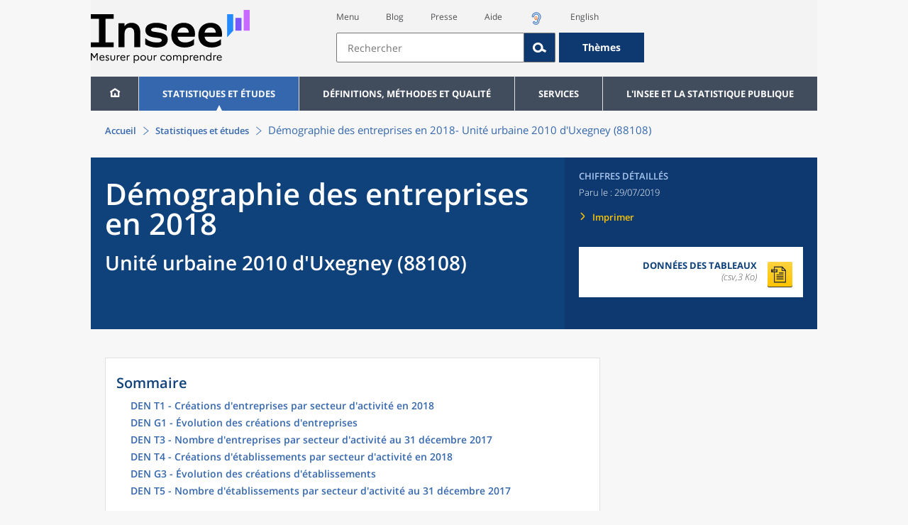

--- FILE ---
content_type: text/html;charset=UTF-8
request_url: https://www.insee.fr/fr/statistiques/4197529?geo=UU2010-88108
body_size: 18705
content:
























<!DOCTYPE html>

<html lang="fr" moznomarginboxes mozdisallowselectionprint>













<head>
    






    <script>
        var _mtm = window._mtm || [];
        var _paq = window._paq || [];
        _mtm.push({ 'mtm.startTime': (new Date().getTime()), event: 'mtm.Start' });
        _paq.push(['HeatmapSessionRecording::disable']);
        (function() {
            var d=document, g=d.createElement('script'), s=d.getElementsByTagName('script')[0];
            g.async=true; g.src='https://cdn.matomo.cloud/insee.matomo.cloud/container_j86K86K5.js'; s.parentNode.insertBefore(g,s);
        })();
    </script>


    
        
            
            
            
                <title>Démographie des entreprises en 2018 &minus; Unité urbaine 2010 d'Uxegney (88108) | Insee</title>
            
        
    

    

    
        
            
            
                <meta name="description" content="Uxegney (88108) - Répertoire des entreprises et des établissements (REE) – Résultats pour toutes les communes, départements, régions, intercommunalités... " />
            
        
    

    
    <link rel="stylesheet" type="text/css" href="/static/css/application.css">
    <link rel="stylesheet" type="text/css" href="/static/css/featherlight/featherlight.css">
    <link rel="stylesheet" type="text/css" href="/static/css/swiper/swiper.min.css">
    <link rel="stylesheet" type="text/css" href="/static/css/dateTimePicker/jquery.datetimepicker.css">
    <script type="text/javascript">
        var contextPath="";
        var langue="fr";
        var numOnglet="1";
    </script>

    <script type="text/javascript" charset="UTF-8" defer="defer" src="


/static/js/svg/graphsvg.js
"></script>
    <script type="text/javascript" charset="UTF-8" defer="defer" src="


/static/js/application-lib.min.js
"></script>
    <script src="/static/build/highcharts.js"></script>
    <script src="/static/build/highcharts-insee.js"></script>
    <script charset="UTF-8" defer="defer" src="


/static/build/application.js
"></script>
    <script>
        var contextPath="";
        var langue="fr";
        var numOnglet="1";
    </script>
    <!--[if lte IE 8]>
        <script type="text/javascript" charset="UTF-8" defer="defer" src="


/static/js/polyfills/css3-mediaqueries.min.js
"></script>
        <![endif]-->
    <script type="text/javascript">
var inseeConfig = {

        
    };
</script>

    <script type="text/javascript">
var features = {
'rmesSource': 'true',
};
</script>



    <meta http-equiv="Content-Type" content="text/html; charset=UTF-8" />
    <meta name="viewport" content="width=device-width, initial-scale=1, user-scalable=yes" />
    <link rel="icon" type="image/png" href="


/static/img/favicon-96x96.png
" sizes="96x96" />
    <link rel="icon" type="image/svg+xml" href="


/static/img/favicon.svg
" />
    <link rel="shortcut icon" href="


/static/img/favicon.ico
" />
    <link rel="apple-touch-icon" sizes="180x180" href="


/static/img/apple-touch-icon.png
" />

    <script async src="/static/build/htmx.min.js"></script>
</head>

<body>
<!-- Lightbox -->
<span id="isLightbox" class="hide">false</span>

<span class="controller-param hidden" id="urlAlternative" aria-hidden="true"></span>
<span class="controller-param hidden" id="urlCible" aria-hidden="true"></span>
<span class="controller-param hidden" id="urlCibleAlternative" aria-hidden="true"></span>






<div id="wait" class="wait-off"><img src="


/static/img/preloader.gif
" alt="Veuillez-patienter..."/>
</div>
<div id="fond-transparent-body" class="fond-transparent-off"></div>

<header class="header" role="banner">
    <span style="height: 0;display: inline-block;">&nbsp;</span>
    <a class="evitement" href="#contenu" data-i18n="header.evitement.contenu">Aller au contenu</a>
    
        
        
            





<div id="banniere" class="banniere">
	<div class="bandeau">
		<div class="liens-aide-responsive">
			<a id="lien-aide-responsive" data-i18n="header.recherche.aide-du-haut-court" href="


/fr/information/2411108
">Aide</a>
			
				<a id="lien-acceo-responsive" href="


/fr/information/5894637
" title="Accès sourds et malentendants" ><img id="picto-acceo-responsive" alt="Accès sourds et malentendants" src="/static/img/pictooreille.svg" height="20px"/></a>
			
		</div>
		<div class="liens-themes-responsive">
			
				
				
					<a href="


/fr/information/8491408
" data-i18n="header.recherche.themes" class="liens-themes-responsive">Thèmes</a>
				
			
		</div>
		<div class="loupe" tabindex="-1">
			<a href="#" id="afficher-recherche" tabindex="-1">
				<span class="loupe-span">
					<br/>
					<span data-i18n="header.responsive.recherche-loupe" class="style">Recherche</span>
				</span>
			</a>
		</div>
		
		








	
	
		<a  href="


/fr/accueil
" id="logo" >
			<img class="logo logo-accueil lien-logo" src="/static/img/logoInseeFr.svg" height="75px" data-i18n="[alt]header.logo.alt" alt="accueil" />
			<img class="logo logo-accueil lien-logo-responsive" src="/static/img/logoInseeFr.svg" height="75px" data-i18n="[alt]header.logo.alt" alt="accueil" />
		</a>
	


		<div class="langue-responsive">
			
				
				
					<a id="lien-changement-langue-responsive" href="/langue/en" lang="en">English</a>
				
			
		</div>
		<div class="presse-responsive">
			<a id="lien-presse-responsive" data-i18n="header.recherche.espace-presse" href="


/fr/information/2008400
">Presse</a>
		</div>
		<div class="hamburger">
			<a href="#" id="afficher-menu" tabindex="-1">
				<span class="hamburger-menu">
					<br/>
					<span data-i18n="header.responsive.menu-hamburger" class="style">Menu</span>
				</span>
			</a>
		</div>
	
		
		<div id="recherche-header" class="recherche-header recherche">
			<div id="liens-acces">
				<ul class="liste-lien-acces">
					
						<li class="lien-evitement"><a data-i18n="header.recherche.menu" href="#menu">Menu</a></li>
						<li><a href="https://blog.insee.fr/" target="_blank" target="_blank" rel="noopener noreferrer">Blog</a></li>
						<li><a data-i18n="header.recherche.espace-presse" href="


/fr/information/2008400
">Presse</a></li>
						<li><a data-i18n="header.recherche.aide-du-haut" href="


/fr/information/2411108
">Aide</a></li>
						
							<li><a href="


/fr/information/5894637
" title="Accès sourds et malentendants" ><img id="picto-acceo" alt="Accès sourds et malentendants" src="/static/img/pictooreille.svg" height="20px"/></a></li>
 						
 						
							
							
								<li><a id="lien-changement-langue" href="/langue/en" lang="en">English</a></li>
							
						
				</ul>
			</div>
			<div id="searchbar-header" class="searchbar-header" role="search">
				<span id="search-waiting" class="waiting-off"><img alt="Veuillez-patienter..." src="/static/img/preloader.gif"></span>
				<input data-i18n="[placeholder]header.recherche.barre-recherche-placeholder;[title]header.recherche.barre-recherche-title" type="search" class="ui-autocomplete-input"
					id="barre-recherche" autocomplete="off" tabindex="0" title="Rechercher sur le site" placeholder="Rechercher" />
				<button data-i18n="[title]header.recherche.loupe-title" id="bouton-recherche" class="searchbar-icon" tabindex="0" title="rechercher">
					<span class="hidden-accessibilite" data-i18n="[title]header.recherche.loupe-title-icon">Lancer la recherche sur le site</span>
				</button>
				
					
					
						<a href="


/fr/information/8491408
" data-i18n="header.recherche.themes" class="searchbar-theme" tabindex="0">Thèmes</a>
					
				
				<span id="start-terms" class="hidden"></span>
			</div>
		</div>
	
</div>
	<!-- Attention : les commentaires en fin de ligne ont un rôle important ! -->
	<nav id="menu" role="navigation" aria-hidden="false" >
		<ul class="menu">
			<li><a class="lien maison" href="


/fr/accueil
" title="accueil" ></a></li><!--
			--><li><a data-i18n="[html]menu.statistiques.titre" class="lien" href="


/fr/statistiques
" >Statistiques et études</a>
				<div class="menu-deroulant">
					<div data-i18n="[html]menu.statistiques.en-tete" class="menu-deroulant-en-tete">
						Cherchez vos statistiques par&hellip;
					</div>
					<ul>
						<li>
							<a class="deroulement" href="#"></a><a data-i18n="menu.statistiques.themes" class="lien titre-categorie" href="


/fr/statistiques?idfacette=1
">Thèmes</a>
							<ul>
								<li><a data-i18n="menu.statistiques.economie" class="lien" href="


/fr/statistiques?theme=27
">Économie - conjoncture - comptes nationaux</a></li>
								<li><a data-i18n="menu.statistiques.demographie" class="lien" href="


/fr/statistiques?theme=0
">Démographie</a></li>
								<li><a data-i18n="menu.statistiques.entreprises" class="lien" href="


/fr/statistiques?theme=37
">Entreprises</a></li>
								<li><a data-i18n="[html]menu.statistiques.plus-de-themes" class="lien plusDe" href="


/fr/statistiques?idfacette=1
">Plus de thèmes&hellip;</a></li>
							</ul>
						</li>
						<li>
							<a class="deroulement" href="#"></a><a data-i18n="menu.statistiques.niveau-geographique" class="lien titre-categorie" href="


/fr/statistiques?idfacette=3
">Niveaux géographiques</a>
							<ul>
								<li><a class="lien" href="


/fr/statistiques?debut=0&geo=FRANCE-1&idfacette=3
">France</a></li>
								<li><a data-i18n="menu.statistiques.comparaisons-reg-dep" class="lien" href="


/fr/statistiques?debut=0&geo=COMPRD-1&idfacette=3
">Toutes les régions ou tous les départements</a></li>
								<li><a data-i18n="menu.statistiques.toutes-communes" class="lien" href="


/fr/statistiques?debut=0&geo=TOUTES_COMMUNE-1
">Toutes les communes</a></li>
								<li><a data-i18n="[html]menu.statistiques.plus-de-niveau-geographique" class="lien plusDe" href="


/fr/statistiques?idfacette=3
">Plus de niveaux géographiques&hellip;</a></li>
							</ul>
						</li>
						<li>
							<a class="deroulement" href="#"></a><a data-i18n="menu.statistiques.categorie-produit" class="lien titre-categorie" href="


/fr/statistiques?idfacette=4
">Catégories</a>
							<ul>
								<li><a data-i18n="menu.statistiques.donnees" class="lien" href="


/fr/statistiques?categorie=1
">Données</a></li>
								<li><a data-i18n="menu.statistiques.publications" class="lien" href="


/fr/statistiques?categorie=2
">Publications</a></li>
								<li><a data-i18n="[html]menu.statistiques.plus-de-categories" class="lien plusDe" href="


/fr/statistiques?idfacette=4
">Plus de catégories&hellip;</a></li>
							</ul>
						</li>
						<li>
							<a class="deroulement" href="#"></a><a data-i18n="menu.statistiques.collections" class="lien titre-categorie" href="


/fr/statistiques?idfacette=5
">Collections</a>
							<ul>
								<li><a class="lien" href="


/fr/statistiques?collection=116
">Insee Première</a></li>
								<li><a class="lien" href="


/fr/statistiques?collection=119
">Notes et points de conjoncture</a></li>
								<li><a data-i18n="[html]menu.statistiques.plus-de-collections" class="lien plusDe" href="


/fr/statistiques?idfacette=5
">Plus de collections&hellip;</a></li>
							</ul>
						</li>
					</ul>
				</div>
			</li><!--
			--><li><a class="deroulement" href="#"></a><a class="lien" href="/fr/information/2016815">Définitions, méthodes et qualité</a><div class="menu-deroulant"><ul><li><a class="lien titre-categorie" href="/fr/metadonnees/definitions">Définitions</a><ul></ul></li><li><a class="deroulement" href="#"></a><a class="lien titre-categorie" href="/fr/information/2407637">Sources statistiques et indicateurs</a><ul><li><a class="lien" href="/fr/metadonnees/sources">Liste des sources statistiques</a></li><li><a class="lien" href="/fr/metadonnees/indicateurs">Liste des indicateurs</a></li><li><a class="lien" href="/fr/information/2383410">Documentation complémentaire sur le recensement</a></li></ul></li><li><a class="deroulement" href="#"></a><a class="lien titre-categorie" href="/fr/information/4138839">La qualité dans le Service statistique public (SSP)</a><ul><li><a class="lien" href="/fr/information/4137822">Le cadre de référence</a></li><li><a class="lien" href="/fr/information/4137865">La gouvernance</a></li><li><a class="lien" href="/fr/information/6688640">La politique et la stratégie qualité du SSP</a></li><li><a class="lien" href="/fr/information/4138814">Les engagements européens</a></li></ul></li><li><a class="deroulement" href="#"></a><a class="lien titre-categorie" href="/fr/information/2016811">Nomenclatures</a><ul><li><a class="lien" href="/fr/information/2406147">Nomenclature d’activités française</a></li><li><a class="lien" href="/fr/information/2493969">Nomenclature agrégée - NA, 2008</a></li><li><a class="lien" href="/fr/information/2493496">Classification des produits française</a></li><li><a class="lien" href="/fr/information/2493507">Classification des fonctions de consommation des ménages</a></li><li><a class="lien" href="/fr/information/2028129">Catégories juridiques</a></li><li><a class="lien" href="/fr/information/2406153">Nomenclatures des professions et catégories socioprofessionnelles</a></li></ul></li><li><a class="deroulement" href="#"></a><a class="lien titre-categorie" href="/fr/information/8391822">Géographie administrative et d'étude</a><ul><li><a class="lien" href="/fr/recherche/recherche-geographique">Recherche sur une zone géographique</a></li><li><a class="lien" href="/fr/information/7672015">Téléchargement de fichiers</a></li><li><a class="lien" href="/fr/metadonnees/historique-commune">Historique des communes</a></li></ul></li><li><a class="deroulement" href="#"></a><a class="lien titre-categorie" href="/fr/information/2022002">Modèles, méthodes et outils statistiques</a><ul><li><a class="lien" href="/fr/information/2021959">Les modèles statistiques</a></li><li><a class="lien" href="/fr/information/2021908">Les outils statistiques</a></li><li><a class="lien" href="/fr/information/2414816">Méthodologie statistique</a></li></ul></li><li><a class="lien titre-categorie" href="/fr/information/3622502">Courrier des statistiques</a><ul></ul></li><li><a class="deroulement" href="#"></a><a class="lien titre-categorie" href="/fr/information/2410988">Offre de données ouvertes</a><ul><li><a class="lien" href="/fr/information/8184173">Le catalogue des données de l'Insee</a></li><li><a class="lien" href="/fr/information/8184146">Le catalogue des API de l'Insee</a></li><li><a class="lien" href="/fr/information/8184150">L'offre de données au travers de nos produits de diffusion</a></li><li><a class="lien" href="/fr/information/2410909">Les formats de mise à disposition des données</a></li><li><a class="lien" href="/fr/information/8184148">Nos données disponibles sur d'autres plateformes</a></li></ul></li></ul></div></li><li><a class="deroulement" href="#"></a><a class="lien" href="/fr/information/1302181">Services</a><div class="menu-deroulant"><ul><li><a class="deroulement" href="#"></a><a class="lien titre-categorie" href="/fr/information/1302157">Réviser une pension, un loyer, bail ou contrat</a><ul><li><a class="lien" href="/fr/information/1300608">Réviser une pension alimentaire</a></li><li><a class="lien" href="/fr/information/1300612">Réviser un loyer d'habitation</a></li><li><a class="lien" href="/fr/information/1300602">Réviser un bail commercial ou professionnel</a></li><li><a class="lien" href="/fr/information/1300606">Indexer un contrat</a></li><li><a class="lien" href="/fr/information/2417794">Convertisseur franc-euro</a></li></ul></li><li><a class="deroulement" href="#"></a><a class="lien titre-categorie" href="/fr/information/2411675">Consulter les indices et séries chronologiques</a><ul><li><a class="lien" href="/fr/information/2862832">Actualités des indices et séries chronologiques</a></li><li><a class="lien" href="/fr/information/2860802">Accès des séries et indices chronologiques par thème</a></li><li><a class="lien" href="/fr/information/3128533">Recherche par identifiant ou par mot-clé</a></li><li><a class="lien" href="/fr/information/2862759">Service web SDMX</a></li><li><a class="lien" href="/fr/information/2862863">Tables de passage</a></li></ul></li><li><a class="deroulement" href="#"></a><a class="lien titre-categorie" href="/fr/information/6675111">Sirene</a><ul><li><a class="lien" href="https://avis-situation-sirene.insee.fr/">Obtenir un avis de situation au répertoire Sirene</a></li><li><a class="lien" href="/fr/information/7456564">Demander la modification de son statut de diffusion</a></li><li><a class="lien" href="/fr/information/7614104">Demander la modification du code APE</a></li><li><a class="lien" href="/fr/information/1401387">Immatriculation, cessation ou modification des données au répertoire Sirene </a></li><li><a class="lien" href="/fr/information/1730869">Obtenir sa catégorie d'entreprise</a></li><li><a class="lien" href="/fr/information/3591226">Consulter et télécharger la base  Sirene</a></li><li><a class="lien" href="/fr/information/1730867">Identifiant unique des intervenants sur les marchés financiers (LEI)</a></li><li><a class="lien" href="/fr/information/6790269">Réponses à vos questions sur le répertoire Sirene</a></li></ul></li><li><a class="deroulement" href="#"></a><a class="lien titre-categorie" href="/fr/information/2021852">Découvrir, apprendre, enseigner</a><ul><li><a class="lien" href="/fr/information/7745315">Pour commencer...</a></li><li><a class="lien" href="/fr/information/7743494">Visualiser les données</a></li><li><a class="lien" href="/fr/information/4495976">La Compétition européenne de statistiques</a></li><li><a class="lien" href="/fr/information/7747175">Pour approfondir...</a></li></ul></li><li><a class="deroulement" href="#"></a><a class="lien titre-categorie" href="/fr/information/1302175">Répondre à une enquête de l'Insee</a><ul><li><a class="lien" href="/fr/information/2387311">Enquêtes auprès des particuliers</a></li><li><a class="lien" href="/fr/information/1401986">Enquêtes auprès des entreprises</a></li><li><a class="lien" href="/fr/information/2008477">Vrai ou faux enquêteur de l’Insee, fraude, malveillance : comment vérifier ?</a></li></ul></li><li><a class="deroulement" href="#"></a><a class="lien titre-categorie" href="/fr/information/1302152">S’informer sur l’actualité de notre diffusion</a><ul><li><a class="lien" href="/fr/information/1405540">Agenda de diffusion des indicateurs économiques </a></li><li><a class="lien" href="/fr/information/2416834">Dernières publications de l’Insee</a></li><li><a class="lien" href="/fr/information/7752988">Dernières publications des Services statistiques ministériels</a></li><li><a class="lien" href="/fr/information/2544197">Évènements annoncés à la Une du site</a></li><li><a class="lien" href="/fr/information/7702293">Thèmes d'actualité</a></li></ul></li><li><a class="deroulement" href="#"></a><a class="lien titre-categorie" href="/fr/information/1302179">Gérer les répertoires des personnes physiques</a><ul><li><a class="lien" href="/fr/information/1303477">Recueil des données d'état civil</a></li><li><a class="lien" href="/fr/information/3539086">Le Répertoire électoral unique</a></li><li><a class="lien" href="/fr/information/1303515">Dématérialisation des échanges de données</a></li><li><a class="lien" href="/fr/information/4470857">Nombre de décès quotidiens par département</a></li><li><a class="lien" href="/fr/information/4190491">Fichiers des personnes décédées depuis 1970</a></li></ul></li><li><a class="deroulement" href="#"></a><a class="lien titre-categorie" href="/fr/information/1302154">Bibliothèque de l’Insee Alain Desrosières</a><ul><li><a class="lien" href="/fr/information/1303573">Portail documentaire et catalogue</a></li><li><a class="lien" href="/fr/information/1303569">La Bibliothèque numérique de la statistique publique</a></li></ul></li><li><a class="deroulement" href="#"></a><a class="lien titre-categorie" href="/fr/information/1302171">Commander une prestation, acheter une publication</a><ul><li><a class="lien" href="/fr/information/1303438">Diffusion sur mesure</a></li><li><a class="lien" href="/fr/information/2537715">Acheter nos publications</a></li></ul></li><li><a class="deroulement" href="#"></a><a class="lien titre-categorie" href="/fr/information/1302177">Nous suivre</a><ul><li><a class="lien" href="/fr/information/1405553">Lettres d'information</a></li><li><a class="lien" href="/fr/information/1405555">Abonnements aux lettres d'information et aux avis de parution</a></li><li><a class="lien" href="/fr/information/2381941">Abonnement aux flux RSS</a></li><li><a class="lien" href="/fr/information/3127332">L'Insee sur les médias sociaux</a></li><li><a class="lien" href="/fr/information/5407494">Insee Mobile</a></li></ul></li><li><a class="deroulement" href="#"></a><a class="lien titre-categorie" href="/fr/information/2411108">Aide et contacts</a><ul><li><a class="lien" href="/fr/information/1302169">Réponses à vos questions</a></li><li><a class="lien" href="/fr/information/8390985">Obtenir des informations par téléphone</a></li></ul></li><li><a class="deroulement" href="#"></a><a class="lien titre-categorie" href="/fr/information/2008400">Espace presse</a><ul><li><a class="lien" href="/fr/information/5234985">Événements presse</a></li><li><a class="lien" href="/fr/information/5235017">Calendrier des publications</a></li><li><a class="lien" href="/fr/information/2117832?debut=0&amp;region=FRANCE1&amp;familleId=1010&amp;facetteReg=false">Communiqués de presse nationaux</a></li><li><a class="lien" href="/fr/information/2117832?debut=0&amp;region=REG84+REG27+REG53+REG24+REG94+REG44+REG01+REG32+REG11+REG03+REG76+REG52+REG75+REG93+REG06+REG28+REG02+REG04">Communiqués de presse régionaux</a></li><li><a class="lien" href="/fr/information/8618264">Nominations</a></li></ul></li></ul></div></li><li><a class="deroulement" href="#"></a><a class="lien" href="/fr/information/1302230">L'Insee et la statistique publique</a><div class="menu-deroulant"><ul><li><a class="deroulement" href="#"></a><a class="lien titre-categorie" href="/fr/information/1302198">L'Insee</a><ul><li><a class="lien" href="/fr/information/1300620">Connaître l'Insee</a></li><li><a class="lien" href="/fr/information/1300628">Travailler à l'Insee</a></li><li><a class="lien" href="/fr/information/1892983">Événements et colloques</a></li><li><a class="lien" href="/fr/information/1300622">Un peu d'histoire</a></li><li><a class="lien" href="/fr/information/4130132">Rapports d'activité</a></li></ul></li><li><a class="deroulement" href="#"></a><a class="lien titre-categorie" href="/fr/information/1302194">Les activités de l'Insee</a><ul><li><a class="lien" href="/fr/information/1303532">Suivre l’économie française</a></li><li><a class="lien" href="/fr/information/1303536">Connaître les entreprises</a></li><li><a class="lien" href="/fr/information/1303538">Observer l'évolution de la société</a></li><li><a class="lien" href="/fr/information/1303540">Réaliser le recensement de la population</a></li><li><a class="lien" href="/fr/information/1303542">Décrire et analyser les régions et les territoires</a></li><li><a class="lien" href="/fr/information/1303544">Gérer des grands répertoires</a></li><li><a class="lien" href="/fr/information/1303546">Diffuser et valoriser ses productions</a></li><li><a class="lien" href="/fr/information/1303548">Perfectionner ses méthodes et évaluer la qualité</a></li><li><a class="lien" href="/fr/information/4246608">Contribuer à la construction de la statistique européenne et internationale</a></li></ul></li><li><a class="deroulement" href="#"></a><a class="lien titre-categorie" href="/fr/information/1302208">La statistique publique</a><ul><li><a class="lien" href="/fr/information/1300616">Cadre juridique et institutionnel</a></li><li><a class="lien" href="/fr/information/1302192">Le service statistique public</a></li><li><a class="lien" href="/fr/information/1300624">Secret statistique</a></li><li><a class="lien" href="/fr/information/3719162">Protection des données personnelles</a></li><li><a class="lien" href="/fr/information/1300614">Règles de diffusion du SSP</a></li><li><a class="lien" href="/fr/information/5209792">Accès aux documents administratifs</a></li></ul></li><li><a class="deroulement" href="#"></a><a class="lien titre-categorie" href="/fr/information/1302196">La construction de la statistique européenne</a><ul><li><a class="lien" href="/fr/information/4246567">Les producteurs de statistiques européennes en France</a></li><li><a class="lien" href="/fr/information/2046339">Textes juridiques de la gouvernance statistique européenne</a></li><li><a class="lien" href="/fr/information/4246551">Les règlements cadres et sectoriels</a></li></ul></li><li><a class="deroulement" href="#"></a><a class="lien titre-categorie" href="/fr/information/4248413">Mesure de la qualité de service</a><ul><li><a class="lien" href="/fr/information/4248405">Les indicateurs de qualité du programme Transparence</a></li><li><a class="lien" href="/fr/information/2129030">Résultats des enquêtes de satisfaction</a></li></ul></li><li><a class="lien titre-categorie" href="/fr/information/5413276">Services Publics+ : un service public plus proche, plus simple, plus efficace</a><ul></ul></li></ul></div></li>
		</ul>
	</nav>
</div>
<div class="clear"></div>
        
    
</header>

<main id="contenu" class="main" role="main">
    
    
<nav class="breadcrum">
   <div class="container">
      <ol class="fil-ariane">
         <li><a data-i18n="breadcrum.accueil" href="/fr/accueil">Accueil</a></li>
         <li><a data-i18n="breadcrum.statistiques" href="/fr/statistiques">Statistiques et études</a></li>
         <li>Démographie des entreprises en 2018-
            Unité urbaine 2010 d'Uxegney (88108)</li>
      </ol>
   </div>
</nav><section>
   <div class="titre-page chiffre-cle">
      <div class="titre">
         <h1 class="titre-principal">Démographie des entreprises en 2018<span>&nbsp;</span><span class="sous-titre div-in-h">Unité urbaine 2010 d'Uxegney (88108)</span></h1>
         <div class="chapeau"></div>
      </div>
      <div class="details">
         <p class="categorie">Chiffres détaillés</p>
         <p class="date-diffusion"><span data-i18n="[html]produit.bandeau-bleu.paru-le">Paru le&nbsp;:</span>29/07/2019</p>
         <div class="lien-details"><a data-i18n="produit.bandeau-bleu.imprimer" href="#" class="bouton-imprimante">Imprimer</a></div>
         <div class="donnees-telechargeables"><a href="/fr/statistiques/tableaux/4197529/UU2010/88108/ree2018_cc_den.csv">
               <div class="donnee-telechargeable donnees-tableau">
                  <div class="libelle-taille">
                     <div data-i18n="produit.bandeau-bleu.donnees-tableaux" class="libelle">Données des tableaux</div>
                     <div class="taille">(csv,3 Ko)
                        </div>
                  </div>
                  <div class="bouton-telecharger bouton-telecharger-txt bouton-telecharger-court"></div>
               </div></a></div>
      </div>
   </div>
   <div class="contenu  min-impression" id="contenu">
      <div id="consulter" class="courant publication" tabindex="0">
         <nav class="sommaire no-impression" id="sommaire">
            <div data-i18n="produit.sommaire.titre" class="titre-sommaire">Sommaire</div>
            <ol>
               <li><a href="#ancre-DEN_T1">DEN T1 - Créations d'entreprises par secteur d'activité en 2018</a></li>
               <li><a href="#ancre-DEN_G1">DEN G1 - Évolution des créations d'entreprises</a></li>
               <li><a href="#ancre-DEN_T3">DEN T3 - Nombre d'entreprises par secteur d'activité au 31 décembre 2017</a></li>
               <li><a href="#ancre-DEN_T4">DEN T4 - Créations d'établissements par secteur d'activité en 2018</a></li>
               <li><a href="#ancre-DEN_G3">DEN G3 - Évolution des créations d'établissements</a></li>
               <li><a href="#ancre-DEN_T5">DEN T5 - Nombre d'établissements par secteur d'activité au 31 décembre 2017</a></li>
            </ol>
         </nav>
         <div class="corps-publication">
            <div class="onglets-clear"></div><span class="ancre sans-onglet" id="ancre-DEN_T1"></span><div role="tabpanel" id="tableau-DEN_T1" tabindex="0" class="panneau courant panneau-v2">
               <figure role="group" aria-labelledby="figcaption-tableau-DEN_T1">
                  <h2 class="titre-figure" id="titre-tableau-DEN_T1"><span class="hidden">tableau</span>DEN T1 - Créations d'entreprises par secteur d'activité en 2018</h2>
                  <div class="tableau ">
                     <table id="produit-tableau-DEN_T1" class="tableau-produit" style="">
                        <caption>DEN T1 - Créations d'entreprises par secteur d'activité en 2018</caption>
                        <thead>
                           <tr class="">
                              <th class="" rowspan="2" scope="col"></th>
                              <th class="" colspan="2" scope="col">Entreprises créées</th>
                              <th class="" colspan="2" scope="col">Dont entreprises individuelles</th>
                           </tr>
                           <tr class="">
                              <th class="" scope="col">Nombre</th>
                              <th class="" scope="col">%</th>
                              <th class="" scope="col">Nombre</th>
                              <th class="" scope="col">%</th>
                           </tr>
                        </thead>
                        <tbody>
                           <tr class="">
                              <th class="ligne total " scope="row">Ensemble</th>
                              <td class="nombre total ">16</td>
                              <td class="nombre total ">100,0</td>
                              <td class="nombre total ">13</td>
                              <td class="nombre total ">81,3</td>
                           </tr>
                           <tr class="">
                              <th class="ligne " scope="row">Industrie</th>
                              <td class="nombre ">3</td>
                              <td class="nombre ">18,8</td>
                              <td class="nombre ">2</td>
                              <td class="nombre ">66,7</td>
                           </tr>
                           <tr class="">
                              <th class="ligne " scope="row">Construction</th>
                              <td class="nombre ">2</td>
                              <td class="nombre ">12,5</td>
                              <td class="nombre ">2</td>
                              <td class="nombre ">100,0</td>
                           </tr>
                           <tr class="">
                              <th class="ligne " scope="row">Commerce, transport, hébergement et restauration</th>
                              <td class="nombre ">5</td>
                              <td class="nombre ">31,3</td>
                              <td class="nombre ">3</td>
                              <td class="nombre ">60,0</td>
                           </tr>
                           <tr class="">
                              <th class="ligne " scope="row">Services marchands aux entreprises</th>
                              <td class="nombre ">3</td>
                              <td class="nombre ">18,8</td>
                              <td class="nombre ">3</td>
                              <td class="nombre ">100,0</td>
                           </tr>
                           <tr class="">
                              <th class="ligne " scope="row">Services marchands aux particuliers</th>
                              <td class="nombre ">3</td>
                              <td class="nombre ">18,8</td>
                              <td class="nombre ">3</td>
                              <td class="nombre ">100,0</td>
                           </tr>
                        </tbody>
                     </table>
                  </div>
                  <figcaption id="figcaption-tableau-DEN_T1">
                     <ul class="notes">
                        <li>Champ&nbsp;: activités marchandes hors agriculture.</li>
                        <li>Source&nbsp;: Insee, Répertoire des entreprises et des établissements (Sirene) en géographie
                           au 01/01/2019.</li>
                     </ul>
                  </figcaption>
               </figure>
            </div>
            <ul class="onglets" role="tablist">
               <li data-i18n="[title]produit.contenu.graphique-title" title="Afficher le graphique" class="onglet onglet-v2 courant" aria-label="Graphique - DEN G1 - Évolution des créations d'entreprises"><a data-i18n="produit.contenu.graphique" href="#graphique-DEN_G1" aria-label="Graphique - DEN G1 - Évolution des créations d'entreprises" role="tab" aria-selected="true" aria-controls="graphique-DEN_G1">Graphique
                     </a></li>
               <li data-i18n="[title]produit.contenu.tableau-title" title="Afficher le tableau" class="onglet onglet-v2" aria-label="Tableau - DEN G1 - Évolution des créations d'entreprises"><a data-i18n="produit.contenu.tableau" href="#tableau-DEN_G1" aria-label="Tableau - DEN G1 - Évolution des créations d'entreprises" role="tab" aria-selected="false" aria-controls="tableau-DEN_G1">Tableau
                     </a></li>
            </ul>
            <div class="onglets-clear"></div>
            <div class="select-onglets" data-i18n="[title]choix-onglet.figure" title="Affichage de l’onglet contenant le tableau ou de l’onglet contenant le graphique" role="tablist"><label for="choix-onglet-figure-DEN_G1"><span class="hidden-accessibilite" data-i18n="choix-onglet.figure">Affichage de l’onglet contenant le tableau ou de l’onglet contenant le graphique</span></label><select id="choix-onglet-figure-DEN_G1">
                  <option data-i18n="produit.contenu.graphique" value="graphique-DEN_G1" selected role="tab" aria-selected="true" aria-controls="graphique-DEN_G1">Graphique -DEN G1 - Évolution des créations d'entreprises</option>
                  <option data-i18n="produit.contenu.tableau" value="tableau-DEN_G1" role="tab" aria-selected="false" aria-controls="tableau-DEN_G1">Tableau
                     -
                     DEN G1 - Évolution des créations d'entreprises</option></select></div><span class="ancre avec-onglet" id="ancre-DEN_G1"></span><div role="tabpanel" id="tableau-DEN_G1" tabindex="0" class="panneau panneau-v2">
               <figure role="group" aria-labelledby="figcaption-tableau-DEN_G1">
                  <h2 class="titre-figure" id="titre-tableau-DEN_G1"><span class="hidden">tableau</span>DEN G1 - Évolution des créations d'entreprises</h2>
                  <div class="tableau ">
                     <table id="produit-tableau-DEN_G1" class="tableau-produit" style="">
                        <caption>DEN G1 - Évolution des créations d'entreprises</caption>
                        <thead>
                           <tr class="">
                              <th class="" scope="col"></th>
                              <th class="" scope="col">2009</th>
                              <th class="" scope="col">2010</th>
                              <th class="" scope="col">2011</th>
                              <th class="" scope="col">2012</th>
                              <th class="" scope="col">2013</th>
                              <th class="" scope="col">2014</th>
                              <th class="" scope="col">2015</th>
                              <th class="" scope="col">2016</th>
                              <th class="" scope="col">2017</th>
                              <th class="" scope="col">2018</th>
                           </tr>
                        </thead>
                        <tbody>
                           <tr class="">
                              <th class="ligne total " scope="row">Ensemble</th>
                              <td class="nombre ">17</td>
                              <td class="nombre ">26</td>
                              <td class="nombre ">17</td>
                              <td class="nombre ">11</td>
                              <td class="nombre ">21</td>
                              <td class="nombre ">19</td>
                              <td class="nombre ">17</td>
                              <td class="nombre ">9</td>
                              <td class="nombre ">11</td>
                              <td class="nombre ">16</td>
                           </tr>
                           <tr class="">
                              <th class="ligne total " scope="row">Entreprises individuelles</th>
                              <td class="nombre ">16</td>
                              <td class="nombre ">18</td>
                              <td class="nombre ">12</td>
                              <td class="nombre ">10</td>
                              <td class="nombre ">17</td>
                              <td class="nombre ">15</td>
                              <td class="nombre ">12</td>
                              <td class="nombre ">7</td>
                              <td class="nombre ">9</td>
                              <td class="nombre ">13</td>
                           </tr>
                        </tbody>
                     </table>
                  </div>
                  <figcaption id="figcaption-tableau-DEN_G1">
                     <ul class="notes">
                        <li>Champ : activités marchandes hors agriculture.</li>
                        <li>Source&nbsp;: Insee, Répertoire des entreprises et des établissements (Sirene) en géographie
                           au 01/01/2019.</li>
                     </ul>
                  </figcaption>
               </figure>
            </div>
            <div id="graphique-DEN_G1" role="tabpanel" tabindex="0" class="graphique panneau courant panneau-v2">
               <h2 class="titre-figure" id="titre-graphique-DEN_G1"><span class="hidden">graphique</span>DEN G1 - Évolution des créations d'entreprises</h2>
               <figure role="group" aria-labelledby="figcaption-graphique-DEN_G1">
                  <div class="graphique-container bloc" data-graphique="/fr/graphique/ddl/4197529/DEN_G1/88108/UU2010" data-alt="altgraphique.tableau" data-desc=""><img src="/static/img/preloader.gif" alt="" title="Chargement en cours"></div>
                  <figcaption id="figcaption-graphique-DEN_G1">
                     <ul class="notes">
                        <li>Champ : activités marchandes hors agriculture.</li>
                        <li>Source&nbsp;: Insee, Répertoire des entreprises et des établissements (Sirene) en géographie
                           au 01/01/2019.</li>
                     </ul>
                  </figcaption>
               </figure>
            </div>
            <div class="onglets-clear"></div><span class="ancre sans-onglet" id="ancre-DEN_T3"></span><div role="tabpanel" id="tableau-DEN_T3" tabindex="0" class="panneau courant panneau-v2">
               <figure role="group" aria-labelledby="figcaption-tableau-DEN_T3">
                  <h2 class="titre-figure" id="titre-tableau-DEN_T3"><span class="hidden">tableau</span>DEN T3 - Nombre d'entreprises par secteur d'activité au 31 décembre 2017</h2>
                  <div class="tableau ">
                     <table id="produit-tableau-DEN_T3" class="tableau-produit" style="">
                        <caption>DEN T3 - Nombre d'entreprises par secteur d'activité au 31 décembre 2017</caption>
                        <thead>
                           <tr class="">
                              <th class="" scope="col"></th>
                              <th class="" scope="col">Nombre</th>
                              <th class="" scope="col">%</th>
                           </tr>
                        </thead>
                        <tbody>
                           <tr class="">
                              <th class="ligne total " scope="row">Ensemble</th>
                              <td class="nombre total ">128</td>
                              <td class="nombre total ">100,0</td>
                           </tr>
                           <tr class="">
                              <th class="ligne " scope="row">Industrie</th>
                              <td class="nombre ">12</td>
                              <td class="nombre ">9,4</td>
                           </tr>
                           <tr class="">
                              <th class="ligne " scope="row">Construction</th>
                              <td class="nombre ">22</td>
                              <td class="nombre ">17,2</td>
                           </tr>
                           <tr class="">
                              <th class="ligne " scope="row">Commerce, transport, hébergement et restauration</th>
                              <td class="nombre ">41</td>
                              <td class="nombre ">32,0</td>
                           </tr>
                           <tr class="">
                              <th class="ligne " scope="row">Services marchands aux entreprises</th>
                              <td class="nombre ">27</td>
                              <td class="nombre ">21,1</td>
                           </tr>
                           <tr class="">
                              <th class="ligne " scope="row">Services marchands aux particuliers</th>
                              <td class="nombre ">26</td>
                              <td class="nombre ">20,3</td>
                           </tr>
                        </tbody>
                     </table>
                  </div>
                  <figcaption id="figcaption-tableau-DEN_T3">
                     <ul class="notes">
                        <li>Champ&nbsp;: activités marchandes hors agriculture.</li>
                        <li>Source&nbsp;: Insee, Répertoire des entreprises et des établissements (Sirene) en géographie
                           au 01/01/2019.</li>
                     </ul>
                  </figcaption>
               </figure>
            </div>
            <div class="onglets-clear"></div><span class="ancre sans-onglet" id="ancre-DEN_T4"></span><div role="tabpanel" id="tableau-DEN_T4" tabindex="0" class="panneau courant panneau-v2">
               <figure role="group" aria-labelledby="figcaption-tableau-DEN_T4">
                  <h2 class="titre-figure" id="titre-tableau-DEN_T4"><span class="hidden">tableau</span>DEN T4 - Créations d'établissements par secteur d'activité en 2018</h2>
                  <div class="tableau ">
                     <table id="produit-tableau-DEN_T4" class="tableau-produit" style="">
                        <caption>DEN T4 - Créations d'établissements par secteur d'activité en 2018</caption>
                        <thead></thead>
                        <tbody>
                           <tr class="">
                              <th class="" scope="col"></th>
                              <th class="" scope="col">Ensemble</th>
                              <th class="" scope="col">%</th>
                           </tr>
                           <tr class="">
                              <th class="ligne total " scope="row">Ensemble</th>
                              <td class="nombre total ">19</td>
                              <td class="nombre total ">100,0</td>
                           </tr>
                           <tr class="">
                              <th class="ligne " scope="row">Industrie</th>
                              <td class="nombre ">4</td>
                              <td class="nombre ">21,1</td>
                           </tr>
                           <tr class="">
                              <th class="ligne " scope="row">Construction</th>
                              <td class="nombre ">2</td>
                              <td class="nombre ">10,5</td>
                           </tr>
                           <tr class="">
                              <th class="ligne " scope="row">Commerce, transport, hébergement et restauration</th>
                              <td class="nombre ">5</td>
                              <td class="nombre ">26,3</td>
                           </tr>
                           <tr class="">
                              <th class="ligne " scope="row">Services marchands aux entreprises</th>
                              <td class="nombre ">5</td>
                              <td class="nombre ">26,3</td>
                           </tr>
                           <tr class="">
                              <th class="ligne " scope="row">Services marchands aux particuliers</th>
                              <td class="nombre ">3</td>
                              <td class="nombre ">15,8</td>
                           </tr>
                        </tbody>
                     </table>
                  </div>
                  <figcaption id="figcaption-tableau-DEN_T4">
                     <ul class="notes">
                        <li>Champ&nbsp;: activités marchandes hors agriculture.</li>
                        <li>Source&nbsp;: Insee, Répertoire des entreprises et des établissements (Sirene) en géographie
                           au 01/01/2019.</li>
                     </ul>
                  </figcaption>
               </figure>
            </div>
            <ul class="onglets" role="tablist">
               <li data-i18n="[title]produit.contenu.graphique-title" title="Afficher le graphique" class="onglet onglet-v2 courant" aria-label="Graphique - DEN G3 - Évolution des créations d'établissements"><a data-i18n="produit.contenu.graphique" href="#graphique-DEN_G3" aria-label="Graphique - DEN G3 - Évolution des créations d'établissements" role="tab" aria-selected="true" aria-controls="graphique-DEN_G3">Graphique
                     </a></li>
               <li data-i18n="[title]produit.contenu.tableau-title" title="Afficher le tableau" class="onglet onglet-v2" aria-label="Tableau - DEN G3 - Évolution des créations d'établissements"><a data-i18n="produit.contenu.tableau" href="#tableau-DEN_G3" aria-label="Tableau - DEN G3 - Évolution des créations d'établissements" role="tab" aria-selected="false" aria-controls="tableau-DEN_G3">Tableau
                     </a></li>
            </ul>
            <div class="onglets-clear"></div>
            <div class="select-onglets" data-i18n="[title]choix-onglet.figure" title="Affichage de l’onglet contenant le tableau ou de l’onglet contenant le graphique" role="tablist"><label for="choix-onglet-figure-DEN_G3"><span class="hidden-accessibilite" data-i18n="choix-onglet.figure">Affichage de l’onglet contenant le tableau ou de l’onglet contenant le graphique</span></label><select id="choix-onglet-figure-DEN_G3">
                  <option data-i18n="produit.contenu.graphique" value="graphique-DEN_G3" selected role="tab" aria-selected="true" aria-controls="graphique-DEN_G3">Graphique -DEN G3 - Évolution des créations d'établissements</option>
                  <option data-i18n="produit.contenu.tableau" value="tableau-DEN_G3" role="tab" aria-selected="false" aria-controls="tableau-DEN_G3">Tableau
                     -
                     DEN G3 - Évolution des créations d'établissements</option></select></div><span class="ancre avec-onglet" id="ancre-DEN_G3"></span><div role="tabpanel" id="tableau-DEN_G3" tabindex="0" class="panneau panneau-v2">
               <figure role="group" aria-labelledby="figcaption-tableau-DEN_G3">
                  <h2 class="titre-figure" id="titre-tableau-DEN_G3"><span class="hidden">tableau</span>DEN G3 - Évolution des créations d'établissements</h2>
                  <div class="tableau ">
                     <table id="produit-tableau-DEN_G3" class="tableau-produit" style="">
                        <caption>DEN G3 - Évolution des créations d'établissements</caption>
                        <thead>
                           <tr class="">
                              <th class="" scope="col"></th>
                              <th class="" scope="col">2009</th>
                              <th class="" scope="col">2010</th>
                              <th class="" scope="col">2011</th>
                              <th class="" scope="col">2012</th>
                              <th class="" scope="col">2013</th>
                              <th class="" scope="col">2014</th>
                              <th class="" scope="col">2015</th>
                              <th class="" scope="col">2016</th>
                              <th class="" scope="col">2017</th>
                              <th class="" scope="col">2018</th>
                           </tr>
                        </thead>
                        <tbody>
                           <tr class="">
                              <th class="ligne " scope="row">Créations d'établissements</th>
                              <td class="nombre ">18</td>
                              <td class="nombre ">27</td>
                              <td class="nombre ">17</td>
                              <td class="nombre ">13</td>
                              <td class="nombre ">22</td>
                              <td class="nombre ">18</td>
                              <td class="nombre ">17</td>
                              <td class="nombre ">10</td>
                              <td class="nombre ">11</td>
                              <td class="nombre ">19</td>
                           </tr>
                        </tbody>
                     </table>
                  </div>
                  <figcaption id="figcaption-tableau-DEN_G3">
                     <ul class="notes">
                        <li>Champ : activités marchandes hors agriculture.</li>
                        <li>Source&nbsp;: Insee, Répertoire des entreprises et des établissements (Sirene) en géographie
                           au 01/01/2019.</li>
                     </ul>
                  </figcaption>
               </figure>
            </div>
            <div id="graphique-DEN_G3" role="tabpanel" tabindex="0" class="graphique panneau courant panneau-v2">
               <h2 class="titre-figure" id="titre-graphique-DEN_G3"><span class="hidden">graphique</span>DEN G3 - Évolution des créations d'établissements</h2>
               <figure role="group" aria-labelledby="figcaption-graphique-DEN_G3">
                  <div class="graphique-container bloc" data-graphique="/fr/graphique/ddl/4197529/DEN_G3/88108/UU2010" data-alt="altgraphique.tableau" data-desc=""><img src="/static/img/preloader.gif" alt="" title="Chargement en cours"></div>
                  <figcaption id="figcaption-graphique-DEN_G3">
                     <ul class="notes">
                        <li>Champ : activités marchandes hors agriculture.</li>
                        <li>Source&nbsp;: Insee, Répertoire des entreprises et des établissements (Sirene) en géographie
                           au 01/01/2019.</li>
                     </ul>
                  </figcaption>
               </figure>
            </div>
            <div class="onglets-clear"></div><span class="ancre sans-onglet" id="ancre-DEN_T5"></span><div role="tabpanel" id="tableau-DEN_T5" tabindex="0" class="panneau courant panneau-v2">
               <figure role="group" aria-labelledby="figcaption-tableau-DEN_T5">
                  <h2 class="titre-figure" id="titre-tableau-DEN_T5"><span class="hidden">tableau</span>DEN T5 - Nombre d'établissements par secteur d'activité au 31 décembre 2017</h2>
                  <div class="tableau ">
                     <table id="produit-tableau-DEN_T5" class="tableau-produit" style="">
                        <caption>DEN T5 - Nombre d'établissements par secteur d'activité au 31 décembre 2017</caption>
                        <thead>
                           <tr class="">
                              <th class="" scope="col"></th>
                              <th class="" scope="col">Nombre</th>
                              <th class="" scope="col">%</th>
                           </tr>
                        </thead>
                        <tbody>
                           <tr class="">
                              <th class="ligne total " scope="row">Ensemble</th>
                              <td class="nombre total ">135</td>
                              <td class="nombre total ">100,0</td>
                           </tr>
                           <tr class="">
                              <th class="ligne " scope="row">Industrie</th>
                              <td class="nombre ">15</td>
                              <td class="nombre ">11,1</td>
                           </tr>
                           <tr class="">
                              <th class="ligne " scope="row">Construction</th>
                              <td class="nombre ">22</td>
                              <td class="nombre ">16,3</td>
                           </tr>
                           <tr class="">
                              <th class="ligne " scope="row">Commerce, transport, hébergement et restauration</th>
                              <td class="nombre ">45</td>
                              <td class="nombre ">33,3</td>
                           </tr>
                           <tr class="">
                              <th class="ligne " scope="row">Services marchands aux entreprises</th>
                              <td class="nombre ">27</td>
                              <td class="nombre ">20,0</td>
                           </tr>
                           <tr class="">
                              <th class="ligne " scope="row">Services marchands aux particuliers</th>
                              <td class="nombre ">26</td>
                              <td class="nombre ">19,3</td>
                           </tr>
                        </tbody>
                     </table>
                  </div>
                  <figcaption id="figcaption-tableau-DEN_T5">
                     <ul class="notes">
                        <li>Champ&nbsp;: activités marchandes hors agriculture.</li>
                        <li>Source&nbsp;: Insee, Répertoire des entreprises et des établissements (Sirene) en géographie
                           au 01/01/2019.</li>
                     </ul>
                  </figcaption>
               </figure>
            </div>
         </div>
      </div>
   </div>
</section><section>
   <div class="module-transverse">
      <div class="module-transverse-container">
         <div data-i18n="produit.pour-en-savoir-plus.titre" class="module-transverse-titre">
            Pour en savoir plus
            </div>
         <div class="module-transverse-contenu">
            <p class="paragraphe"><a class="renvoi" href="/fr/statistiques?categorie=4+5&amp;geo=UU2010-88108" data-i18n="produit.pour-en-savoir-plus.meme-territoire">Données sur le même territoire</a></p>
            <p class="paragraphe"><a class="renvoi" href="/fr/statistiques/zones/4197529" data-i18n="produit.pour-en-savoir-plus.autre-territoire">Les mêmes résultats pour un autre territoire</a></p>
            <p class="paragraphe   ">
               <a class="renvoi" data-i18n="" href="/fr/statistiques/2021271">Bases de données associées pour l'ensemble des communes</a>
               </p>
         </div>
      </div>
   </div>
</section>

</main>

<footer role="contentinfo">
    
        
        
            



<div class="footer-mobile">
	<div class="liens-reseaux-sociaux-mobile">
		<a href="https://bsky.app/profile/insee.fr" target="_blank" rel="noopener" data-i18n="[title]reseaux-sociaux.footer.lien-bluesky" title="Bluesky"><span class="icone-bluesky"><span data-i18n="reseaux-sociaux.footer.lien-bluesky" class="hidden-accessibilite"></span></span></a>
		<a href="https://www.instagram.com/insee_fr/" target="_blank" rel="noopener" data-i18n="[title]reseaux-sociaux.footer.lien-instagram" title="Instagram"><span class="icone-instagram"><span data-i18n="reseaux-sociaux.footer.lien-instagram" class="hidden-accessibilite"></span></span></a>
		<a href="https://www.linkedin.com/company/insee" target="_blank" rel="noopener" data-i18n="[title]reseaux-sociaux.footer.lien-linkedin" title="LinkedIn"><span class="icone-linkedin"><span data-i18n="reseaux-sociaux.footer.lien-linkedin" class="hidden-accessibilite"></span></span></a>
		
			
			
				<a href="https://x.com/InseeFr" target="_blank" rel="noopener" data-i18n="[title]reseaux-sociaux.footer.lien-twitter" title="X"><span class="icone-twitter"><span data-i18n="reseaux-sociaux.footer.lien-twitter" class="hidden-accessibilite"></span></span></a>
			
		
		<a href="https://www.youtube.com/@Insee_Fr" target="_blank" rel="noopener" data-i18n="[title]reseaux-sociaux.footer.lien-youtube" title="Youtube"><span class="icone-youtube"><span data-i18n="reseaux-sociaux.footer.lien-youtube" class="hidden-accessibilite"></span></span></a>
		<a href="https://blog.insee.fr/" target="_blank" rel="noopener" data-i18n="[title]reseaux-sociaux.footer.lien-blog" title="Blog"><span class="icone-blog"><span data-i18n="reseaux-sociaux.footer.lien-blog" class="hidden-accessibilite"></span></span></a>
		<a href="


/fr/information/2381941
" data-i18n="[title]reseaux-sociaux.footer.lien-rss" title="Rss"><span class="icone-rss"><span data-i18n="reseaux-sociaux.footer.lien-rss" class="hidden-accessibilite"></span></span></a>
	</div>
	<div class="liens-partenaires-mobile">
		<ul class="menu-liens-partenaires-mobile" role="menu">
			
				
				
					<li class="lien"><span data-i18n="footer.menu-footer.partenaires">Nos sites partenaires</span></li>
					<ul class="menu-deroulant-partenaires-mobile" role="menu">
						<li role="menuitem">
							<a class="lien" href="http://ec.europa.eu/eurostat/web/european-statistical-system/overview?locale=fr" target="_blank" data-i18n="[title]footer.images.sse">Système Statistique Européen</a>
						</li>
						<li role="menuitem">
							<a class="lien" href="http://www.reseau-quetelet.cnrs.fr/spip/" target="_blank" data-i18n="[title]footer.images.quetelet">Réseau Quetelet</a>
						</li>
						<li role="menuitem">
							<a class="lien" href="https://casd.eu/" target="_blank" data-i18n="[title]footer.images.casd">Centre d'Accès Sécurisé Distant aux données (CASD)</a>
						</li>
						<li role="menuitem">
							<a class="lien" href="http://www.data.gouv.fr/fr/" target="_blank" data-i18n="[title]footer.images.data">site data.gouv</a>
						</li>
						<li role="menuitem">
							<a class="lien" href="https://www.plus.transformation.gouv.fr/" target="_blank" data-i18n="[title]footer.images.services">Services Publics +</a>
						</li>
					
				
			</ul>
		</ul>
	</div>
</div>
<div class="footer">
	<div class="container-bloc-1">
		<nav class="bloc-1" aria-label="bloc-1">
			<div class="abonnement">
				<h2 class="titre-footer" data-i18n="footer.abonnez-vous">Abonnez-vous</h2>
				<div class="contenu-abonnement">
					<div class="lettre"></div>
					<a href="


/fr/information/1405555
" class="lien-footer avis-parution" data-i18n="footer.avis-parution">Avis de parution</a>
				</div>
			</div>
			<div class="reseaux-sociaux">
				<h2 class="titre-footer" data-i18n="footer.reseaux-sociaux">Nous suivre</h2>
				<div class="contenu-reseaux-sociaux">
					<a href="https://bsky.app/profile/insee.fr" target="_blank" rel="noopener" data-i18n="[title]reseaux-sociaux.footer.lien-bluesky" title="Bluesky"><img class="cercle-bluesky" alt="" src="


/static/img/logo-bluesky.svg
"/><span data-i18n="reseaux-sociaux.footer.lien-bluesky" class="hidden-accessibilite"></span></a>
					<a href="https://www.instagram.com/insee_fr/" target="_blank" rel="noopener" data-i18n="[title]reseaux-sociaux.footer.lien-instagram" title="Instagram"><img class="cercle-instagram" alt="" src="


/static/img/logo-instagram-small.png
"/><span data-i18n="reseaux-sociaux.footer.lien-instagram" class="hidden-accessibilite"></span></a>
					<div class="cercle-linkedin">
						<a href="https://www.linkedin.com/company/insee" target="_blank" rel="noopener" data-i18n="[title]reseaux-sociaux.footer.lien-linkedin" title="LinkedIn"><span class="icone-linkedin"><span data-i18n="reseaux-sociaux.footer.lien-linkedin" class="hidden-accessibilite"></span></span></a>
					</div>
					<div class="cercle-twitter">
						
							
							
								<a href="https://x.com/InseeFr" target="_blank" rel="noopener" data-i18n="[title]reseaux-sociaux.footer.lien-twitter" title="X"><span class="icone-twitter"><span data-i18n="reseaux-sociaux.footer.lien-twitter" class="hidden-accessibilite"></span></span></a>
							
						
					</div>
					<div class="cercle-youtube">
						<a href="https://www.youtube.com/@Insee_Fr" target="_blank" rel="noopener" data-i18n="[title]reseaux-sociaux.footer.lien-youtube" title="Youtube"><span class="icone-youtube"><span data-i18n="reseaux-sociaux.footer.lien-youtube" class="hidden-accessibilite"></span></span></a>
					</div>
					<div class="cercle-blog">
						<a href="https://blog.insee.fr/" target="_blank" rel="noopener" data-i18n="[title]reseaux-sociaux.footer.lien-blog" title="Blog"><span class="icone-blog"><span data-i18n="reseaux-sociaux.footer.lien-blog" class="hidden-accessibilite"></span></span></a>
					</div>
					<div class="cercle-rss">
						<a href="


/fr/information/2381941
" data-i18n="[title]reseaux-sociaux.footer.lien-rss" title="Rss"><span class="icone-rss"><span data-i18n="reseaux-sociaux.footer.lien-rss" class="hidden-accessibilite"></span></span></a>
					</div>
				</div>
			</div>
			<div class="contact-aide">
				<h2 class="titre-footer" data-i18n="footer.contact">Contact</h2>
				<div class="contenu-contact-aide">
					<a href="


/fr/information/2411108
" class="lien-footer" data-i18n="footer.aide">Aide et contact</a>
				</div>
			</div>
			
		</nav>
	</div>
	<div class="container-bloc-2">
		<div class="bloc-2"><ul>
   <div class="colonne-1">
      <li class="liste-niveau-1">
         <div class="titre-liste-niveau-1"><a class="lien" href="/fr/statistiques" data-i18n="menu.statistiques.titre">Statistiques et études</a></div>
      </li>
      <li class="liste-niveau-1">
         <div class="titre-liste-niveau-1"><a class="lien" href="/fr/information/2016815">Définitions, méthodes et qualité</a></div>
         <ul>
            <li class="liste-niveau-2">
               <div class="titre-liste-niveau-2"><a class="lien titre-categorie" href="/fr/metadonnees/definitions">Définitions</a></div>
            </li>
            <li class="liste-niveau-2">
               <div class="titre-liste-niveau-2"><a class="lien titre-categorie" href="/fr/information/2407637">Sources statistiques et indicateurs</a></div>
            </li>
            <li class="liste-niveau-2">
               <div class="titre-liste-niveau-2"><a class="lien titre-categorie" href="/fr/information/4138839">La qualité dans le Service statistique public (SSP)</a></div>
            </li>
            <li class="liste-niveau-2">
               <div class="titre-liste-niveau-2"><a class="lien titre-categorie" href="/fr/information/2016811">Nomenclatures</a></div>
            </li>
            <li class="liste-niveau-2">
               <div class="titre-liste-niveau-2"><a class="lien titre-categorie" href="/fr/information/8391822">Géographie administrative et d'étude</a></div>
            </li>
            <li class="liste-niveau-2">
               <div class="titre-liste-niveau-2"><a class="lien titre-categorie" href="/fr/information/2022002">Modèles, méthodes et outils statistiques</a></div>
            </li>
            <li class="liste-niveau-2">
               <div class="titre-liste-niveau-2"><a class="lien titre-categorie" href="/fr/information/3622502">Courrier des statistiques</a></div>
            </li>
            <li class="liste-niveau-2">
               <div class="titre-liste-niveau-2"><a class="lien titre-categorie" href="/fr/information/2410988">Offre de données ouvertes</a></div>
            </li>
         </ul>
      </li>
   </div>
   <div class="colonne-2">
      <li class="liste-niveau-1">
         <div class="titre-liste-niveau-1"><a class="lien" href="/fr/information/1302181">Services</a></div>
         <ul>
            <li class="liste-niveau-2">
               <div class="titre-liste-niveau-2"><a class="lien titre-categorie" href="/fr/information/1302157">Réviser une pension, un loyer, bail ou contrat</a></div>
            </li>
            <li class="liste-niveau-2">
               <div class="titre-liste-niveau-2"><a class="lien titre-categorie" href="/fr/information/2411675">Consulter les indices et séries chronologiques</a></div>
            </li>
            <li class="liste-niveau-2">
               <div class="titre-liste-niveau-2"><a class="lien titre-categorie" href="/fr/information/6675111">Sirene</a></div>
            </li>
            <li class="liste-niveau-2">
               <div class="titre-liste-niveau-2"><a class="lien titre-categorie" href="/fr/information/2021852">Découvrir, apprendre, enseigner</a></div>
            </li>
            <li class="liste-niveau-2">
               <div class="titre-liste-niveau-2"><a class="lien titre-categorie" href="/fr/information/1302175">Répondre à une enquête de l'Insee</a></div>
            </li>
            <li class="liste-niveau-2">
               <div class="titre-liste-niveau-2"><a class="lien titre-categorie" href="/fr/information/1302152">S’informer sur l’actualité de notre diffusion</a></div>
            </li>
            <li class="liste-niveau-2">
               <div class="titre-liste-niveau-2"><a class="lien titre-categorie" href="/fr/information/1302179">Gérer les répertoires des personnes physiques</a></div>
            </li>
            <li class="liste-niveau-2">
               <div class="titre-liste-niveau-2"><a class="lien titre-categorie" href="/fr/information/1302154">Bibliothèque de l’Insee Alain Desrosières</a></div>
            </li>
            <li class="liste-niveau-2">
               <div class="titre-liste-niveau-2"><a class="lien titre-categorie" href="/fr/information/1302171">Commander une prestation, acheter une publication</a></div>
            </li>
            <li class="liste-niveau-2">
               <div class="titre-liste-niveau-2"><a class="lien titre-categorie" href="/fr/information/1302177">Nous suivre</a></div>
            </li>
            <li class="liste-niveau-2">
               <div class="titre-liste-niveau-2"><a class="lien titre-categorie" href="/fr/information/2411108">Aide et contacts</a></div>
            </li>
            <li class="liste-niveau-2">
               <div class="titre-liste-niveau-2"><a class="lien titre-categorie" href="/fr/information/2008400">Espace presse</a></div>
            </li>
         </ul>
      </li>
      <li class="liste-niveau-1">
         <div class="titre-liste-niveau-1"><a class="lien" href="/fr/information/1302230">L'Insee et la statistique publique</a></div>
         <ul>
            <li class="liste-niveau-2">
               <div class="titre-liste-niveau-2"><a class="lien titre-categorie" href="/fr/information/1302198">L'Insee</a></div>
            </li>
            <li class="liste-niveau-2">
               <div class="titre-liste-niveau-2"><a class="lien titre-categorie" href="/fr/information/1302194">Les activités de l'Insee</a></div>
            </li>
            <li class="liste-niveau-2">
               <div class="titre-liste-niveau-2"><a class="lien titre-categorie" href="/fr/information/1302208">La statistique publique</a></div>
            </li>
            <li class="liste-niveau-2">
               <div class="titre-liste-niveau-2"><a class="lien titre-categorie" href="/fr/information/1302196">La construction de la statistique européenne</a></div>
            </li>
            <li class="liste-niveau-2">
               <div class="titre-liste-niveau-2"><a class="lien titre-categorie" href="/fr/information/4248413">Mesure de la qualité de service</a></div>
            </li>
            <li class="liste-niveau-2">
               <div class="titre-liste-niveau-2"><a class="lien titre-categorie" href="/fr/information/5413276">Services Publics+ : un service public plus proche, plus simple, plus efficace</a></div>
            </li>
         </ul>
      </li>
   </div>
</ul></div>
	</div>
	<nav class="container-bloc-3" aria-label="container-bloc-3">
		<div class="bloc-3">
			<ul class="images-footer">
				
					
					
						<li class="image-footer">
							<a class="lien-footer-image" href="http://ec.europa.eu/eurostat/web/european-statistical-system/overview?locale=fr" target="_blank" data-i18n="[title]footer.images.sse">
								<img src="


/static/img/footer/sse.png
" alt="Système Statistique Européen" title="Système Statistique Européen" />
							</a>
						</li>
						<li class="image-footer">
							<a class="lien-footer-image" href="http://www.reseau-quetelet.cnrs.fr/spip/" target="_blank" data-i18n="[title]footer.images.quetelet">
								<img src="


/static/img/footer/Reseau_quetelet.png
" alt="Réseau Quetelet" title="Réseau Quetelet" />
							</a>
						</li>
						<li class="image-footer">
							<a class="lien-footer-image" href="https://casd.eu/" target="_blank" data-i18n="[title]footer.images.casd">
								<img src="


/static/img/footer/CASD.png
" alt="Centre d'Accès Sécurisé Distant aux données (CASD)" title="Centre d'Accès Sécurisé Distant aux données (CASD)" />
							</a>
						</li>
						<li class="image-footer">
							<a class="lien-footer-image" href="http://www.data.gouv.fr/fr/" target="_blank" data-i18n="[title]footer.images.data">
								<img src="


/static/img/footer/data.gouv.png
" alt="site data.gouv" title="site data.gouv" />
							</a>
						</li>
						<li class="image-footer">
							<a class="lien-footer-image" href="https://www.plus.transformation.gouv.fr/" target="_blank" data-i18n="[title]footer.images.services">
								<img src="


/static/img/footer/Service_public.png
" alt="Services Publics +" title="Services Publics +" />
							</a>
						</li>
					
				
			</ul>
		</div>
	</nav>
	<nav class="container-bloc-4" aria-label="container-bloc-4">
		<div class="bloc-4">
			<ul class="liens-footer">
				
					
					
						<li class="lien-footer">
							<a href="


/fr/information/2008466
" data-i18n="footer.liens.mentions">Mentions légales et crédits</a>
						</li>
						<li class="lien-footer">
							<a href="


/fr/information/2381863
" data-i18n="footer.liens.conditions">Conditions d'utilisation de nos données</a>
						</li>
						<li class="lien-footer">
							<a href="


/fr/information/2386135
" data-i18n="footer.liens.accessibilite">Accessibilité : partiellement conforme</a>
						</li>
						<li class="lien-footer ">
							<a href="


/fr/information/5894637
">Accès sourds et malentendants</a>
						</li>
						<li class="lien-footer">
							<a href="


/fr/information/2381939
" data-i18n="footer.liens.securite">Sécurité</a>
						</li>
						<li class="lien-footer">
							<a href="


/fr/plan-du-site/
" data-i18n="footer.liens.plan">Plan du site</a>
						</li>
					
				
			</ul>
		</div>
	</nav>
</div>

        
    
</footer>

<a href="#" class="sticky-top"><span data-i18n="footer.sticky-top.texte" class="sticky-text">Haut de page</span></a>


<script>
    window.addEventListener("load", async function () {
        const isFrench = document.documentElement.lang !== "en";
        Highcharts.setOptions({
            lang: {
                thousandsSep: "\u00A0",
                numericSymbols: undefined, // disable 100k, 1M, etc
                decimalPoint: isFrench ? "," : ".",
            },
        });

        const bimester = isFrench
            ? { label: "bimestre", abbr: "bim." }
            : { label: "bimester", abbr: "bim." };
        const quarter = isFrench
            ? { label: "trimestre", abbr: "trim." }
            : { label: "quarter", abbr: "qtr." };

        const getBimester = (date) => {
            return Math.floor(date.getUTCMonth() / 2) + 1;
        };
        const getQuarter = (date) => {
            return Math.floor(date.getUTCMonth() / 3) + 1;
        };

        const addSuffix = function (pos) {
            switch (pos) {
                case 1:
                    return pos + (isFrench ? "er " : "st ");
                case 2:
                    return pos + (isFrench ? "e " : "nd ");
                case 3:
                    return pos + (isFrench ? "e " : "rd ");
                default:
                    return pos + (isFrench ? "e " : "th ");
            }
        };

        Highcharts.dateFormats.clib = function (timestamp) {
            const date = new Date(timestamp);
            return addSuffix(getBimester(date)) + bimester.abbr;
        };
        Highcharts.dateFormats.Clib = function (timestamp) {
            const date = new Date(timestamp);
            return addSuffix(getBimester(date)) + bimester.label;
        };
        Highcharts.dateFormats.t = function (timestamp) {
            const date = new Date(timestamp);
            return getQuarter(date) + "";
        };
        Highcharts.dateFormats.qlib = function (timestamp) {
            const date = new Date(timestamp);
            return addSuffix(getQuarter(date)) + quarter.abbr;
        };
        Highcharts.dateFormats.Qlib = function (timestamp) {
            const date = new Date(timestamp);
            return addSuffix(getQuarter(date)) + quarter.label;
        };

        const graphs = document.querySelectorAll("[id^='highchart']");
        for (const graph of graphs) {
            const response = await fetch(graph.getAttribute("data-graphique"));
            const xml = await response.text();
            const options = await generateChartOptions(xml);

            if (options?.chart.type === 'map') {
                Highcharts.mapChart(graph.getAttribute("id"), options);
            } else {
                Highcharts.chart(graph.getAttribute("id"), options);
            }
        }
    });
</script>

</body>
</html>

